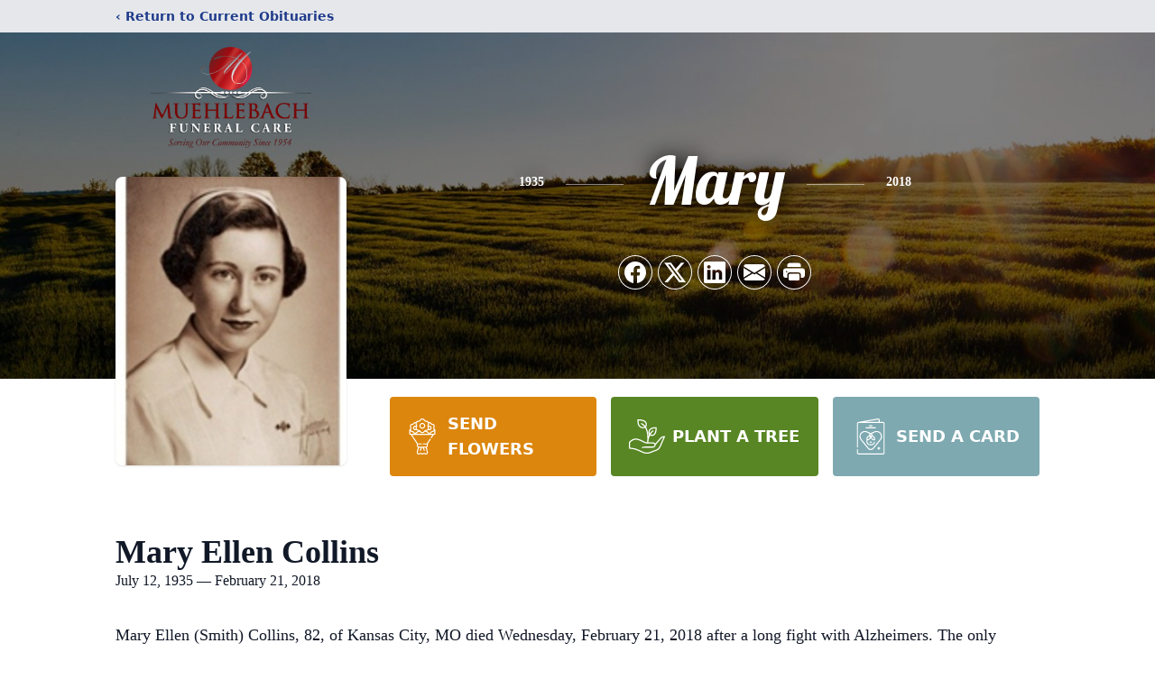

--- FILE ---
content_type: text/html; charset=utf-8
request_url: https://www.google.com/recaptcha/enterprise/anchor?ar=1&k=6Ldn1vUlAAAAAIjDgLWQBYh7q5YGKDkEulLvGu-c&co=aHR0cHM6Ly93d3cubXVlaGxlYmFjaGNoYXBlbC5jb206NDQz&hl=en&type=image&v=7gg7H51Q-naNfhmCP3_R47ho&theme=light&size=invisible&badge=bottomright&anchor-ms=20000&execute-ms=30000&cb=f4tt8gwbcqgu
body_size: 48169
content:
<!DOCTYPE HTML><html dir="ltr" lang="en"><head><meta http-equiv="Content-Type" content="text/html; charset=UTF-8">
<meta http-equiv="X-UA-Compatible" content="IE=edge">
<title>reCAPTCHA</title>
<style type="text/css">
/* cyrillic-ext */
@font-face {
  font-family: 'Roboto';
  font-style: normal;
  font-weight: 400;
  font-stretch: 100%;
  src: url(//fonts.gstatic.com/s/roboto/v48/KFO7CnqEu92Fr1ME7kSn66aGLdTylUAMa3GUBHMdazTgWw.woff2) format('woff2');
  unicode-range: U+0460-052F, U+1C80-1C8A, U+20B4, U+2DE0-2DFF, U+A640-A69F, U+FE2E-FE2F;
}
/* cyrillic */
@font-face {
  font-family: 'Roboto';
  font-style: normal;
  font-weight: 400;
  font-stretch: 100%;
  src: url(//fonts.gstatic.com/s/roboto/v48/KFO7CnqEu92Fr1ME7kSn66aGLdTylUAMa3iUBHMdazTgWw.woff2) format('woff2');
  unicode-range: U+0301, U+0400-045F, U+0490-0491, U+04B0-04B1, U+2116;
}
/* greek-ext */
@font-face {
  font-family: 'Roboto';
  font-style: normal;
  font-weight: 400;
  font-stretch: 100%;
  src: url(//fonts.gstatic.com/s/roboto/v48/KFO7CnqEu92Fr1ME7kSn66aGLdTylUAMa3CUBHMdazTgWw.woff2) format('woff2');
  unicode-range: U+1F00-1FFF;
}
/* greek */
@font-face {
  font-family: 'Roboto';
  font-style: normal;
  font-weight: 400;
  font-stretch: 100%;
  src: url(//fonts.gstatic.com/s/roboto/v48/KFO7CnqEu92Fr1ME7kSn66aGLdTylUAMa3-UBHMdazTgWw.woff2) format('woff2');
  unicode-range: U+0370-0377, U+037A-037F, U+0384-038A, U+038C, U+038E-03A1, U+03A3-03FF;
}
/* math */
@font-face {
  font-family: 'Roboto';
  font-style: normal;
  font-weight: 400;
  font-stretch: 100%;
  src: url(//fonts.gstatic.com/s/roboto/v48/KFO7CnqEu92Fr1ME7kSn66aGLdTylUAMawCUBHMdazTgWw.woff2) format('woff2');
  unicode-range: U+0302-0303, U+0305, U+0307-0308, U+0310, U+0312, U+0315, U+031A, U+0326-0327, U+032C, U+032F-0330, U+0332-0333, U+0338, U+033A, U+0346, U+034D, U+0391-03A1, U+03A3-03A9, U+03B1-03C9, U+03D1, U+03D5-03D6, U+03F0-03F1, U+03F4-03F5, U+2016-2017, U+2034-2038, U+203C, U+2040, U+2043, U+2047, U+2050, U+2057, U+205F, U+2070-2071, U+2074-208E, U+2090-209C, U+20D0-20DC, U+20E1, U+20E5-20EF, U+2100-2112, U+2114-2115, U+2117-2121, U+2123-214F, U+2190, U+2192, U+2194-21AE, U+21B0-21E5, U+21F1-21F2, U+21F4-2211, U+2213-2214, U+2216-22FF, U+2308-230B, U+2310, U+2319, U+231C-2321, U+2336-237A, U+237C, U+2395, U+239B-23B7, U+23D0, U+23DC-23E1, U+2474-2475, U+25AF, U+25B3, U+25B7, U+25BD, U+25C1, U+25CA, U+25CC, U+25FB, U+266D-266F, U+27C0-27FF, U+2900-2AFF, U+2B0E-2B11, U+2B30-2B4C, U+2BFE, U+3030, U+FF5B, U+FF5D, U+1D400-1D7FF, U+1EE00-1EEFF;
}
/* symbols */
@font-face {
  font-family: 'Roboto';
  font-style: normal;
  font-weight: 400;
  font-stretch: 100%;
  src: url(//fonts.gstatic.com/s/roboto/v48/KFO7CnqEu92Fr1ME7kSn66aGLdTylUAMaxKUBHMdazTgWw.woff2) format('woff2');
  unicode-range: U+0001-000C, U+000E-001F, U+007F-009F, U+20DD-20E0, U+20E2-20E4, U+2150-218F, U+2190, U+2192, U+2194-2199, U+21AF, U+21E6-21F0, U+21F3, U+2218-2219, U+2299, U+22C4-22C6, U+2300-243F, U+2440-244A, U+2460-24FF, U+25A0-27BF, U+2800-28FF, U+2921-2922, U+2981, U+29BF, U+29EB, U+2B00-2BFF, U+4DC0-4DFF, U+FFF9-FFFB, U+10140-1018E, U+10190-1019C, U+101A0, U+101D0-101FD, U+102E0-102FB, U+10E60-10E7E, U+1D2C0-1D2D3, U+1D2E0-1D37F, U+1F000-1F0FF, U+1F100-1F1AD, U+1F1E6-1F1FF, U+1F30D-1F30F, U+1F315, U+1F31C, U+1F31E, U+1F320-1F32C, U+1F336, U+1F378, U+1F37D, U+1F382, U+1F393-1F39F, U+1F3A7-1F3A8, U+1F3AC-1F3AF, U+1F3C2, U+1F3C4-1F3C6, U+1F3CA-1F3CE, U+1F3D4-1F3E0, U+1F3ED, U+1F3F1-1F3F3, U+1F3F5-1F3F7, U+1F408, U+1F415, U+1F41F, U+1F426, U+1F43F, U+1F441-1F442, U+1F444, U+1F446-1F449, U+1F44C-1F44E, U+1F453, U+1F46A, U+1F47D, U+1F4A3, U+1F4B0, U+1F4B3, U+1F4B9, U+1F4BB, U+1F4BF, U+1F4C8-1F4CB, U+1F4D6, U+1F4DA, U+1F4DF, U+1F4E3-1F4E6, U+1F4EA-1F4ED, U+1F4F7, U+1F4F9-1F4FB, U+1F4FD-1F4FE, U+1F503, U+1F507-1F50B, U+1F50D, U+1F512-1F513, U+1F53E-1F54A, U+1F54F-1F5FA, U+1F610, U+1F650-1F67F, U+1F687, U+1F68D, U+1F691, U+1F694, U+1F698, U+1F6AD, U+1F6B2, U+1F6B9-1F6BA, U+1F6BC, U+1F6C6-1F6CF, U+1F6D3-1F6D7, U+1F6E0-1F6EA, U+1F6F0-1F6F3, U+1F6F7-1F6FC, U+1F700-1F7FF, U+1F800-1F80B, U+1F810-1F847, U+1F850-1F859, U+1F860-1F887, U+1F890-1F8AD, U+1F8B0-1F8BB, U+1F8C0-1F8C1, U+1F900-1F90B, U+1F93B, U+1F946, U+1F984, U+1F996, U+1F9E9, U+1FA00-1FA6F, U+1FA70-1FA7C, U+1FA80-1FA89, U+1FA8F-1FAC6, U+1FACE-1FADC, U+1FADF-1FAE9, U+1FAF0-1FAF8, U+1FB00-1FBFF;
}
/* vietnamese */
@font-face {
  font-family: 'Roboto';
  font-style: normal;
  font-weight: 400;
  font-stretch: 100%;
  src: url(//fonts.gstatic.com/s/roboto/v48/KFO7CnqEu92Fr1ME7kSn66aGLdTylUAMa3OUBHMdazTgWw.woff2) format('woff2');
  unicode-range: U+0102-0103, U+0110-0111, U+0128-0129, U+0168-0169, U+01A0-01A1, U+01AF-01B0, U+0300-0301, U+0303-0304, U+0308-0309, U+0323, U+0329, U+1EA0-1EF9, U+20AB;
}
/* latin-ext */
@font-face {
  font-family: 'Roboto';
  font-style: normal;
  font-weight: 400;
  font-stretch: 100%;
  src: url(//fonts.gstatic.com/s/roboto/v48/KFO7CnqEu92Fr1ME7kSn66aGLdTylUAMa3KUBHMdazTgWw.woff2) format('woff2');
  unicode-range: U+0100-02BA, U+02BD-02C5, U+02C7-02CC, U+02CE-02D7, U+02DD-02FF, U+0304, U+0308, U+0329, U+1D00-1DBF, U+1E00-1E9F, U+1EF2-1EFF, U+2020, U+20A0-20AB, U+20AD-20C0, U+2113, U+2C60-2C7F, U+A720-A7FF;
}
/* latin */
@font-face {
  font-family: 'Roboto';
  font-style: normal;
  font-weight: 400;
  font-stretch: 100%;
  src: url(//fonts.gstatic.com/s/roboto/v48/KFO7CnqEu92Fr1ME7kSn66aGLdTylUAMa3yUBHMdazQ.woff2) format('woff2');
  unicode-range: U+0000-00FF, U+0131, U+0152-0153, U+02BB-02BC, U+02C6, U+02DA, U+02DC, U+0304, U+0308, U+0329, U+2000-206F, U+20AC, U+2122, U+2191, U+2193, U+2212, U+2215, U+FEFF, U+FFFD;
}
/* cyrillic-ext */
@font-face {
  font-family: 'Roboto';
  font-style: normal;
  font-weight: 500;
  font-stretch: 100%;
  src: url(//fonts.gstatic.com/s/roboto/v48/KFO7CnqEu92Fr1ME7kSn66aGLdTylUAMa3GUBHMdazTgWw.woff2) format('woff2');
  unicode-range: U+0460-052F, U+1C80-1C8A, U+20B4, U+2DE0-2DFF, U+A640-A69F, U+FE2E-FE2F;
}
/* cyrillic */
@font-face {
  font-family: 'Roboto';
  font-style: normal;
  font-weight: 500;
  font-stretch: 100%;
  src: url(//fonts.gstatic.com/s/roboto/v48/KFO7CnqEu92Fr1ME7kSn66aGLdTylUAMa3iUBHMdazTgWw.woff2) format('woff2');
  unicode-range: U+0301, U+0400-045F, U+0490-0491, U+04B0-04B1, U+2116;
}
/* greek-ext */
@font-face {
  font-family: 'Roboto';
  font-style: normal;
  font-weight: 500;
  font-stretch: 100%;
  src: url(//fonts.gstatic.com/s/roboto/v48/KFO7CnqEu92Fr1ME7kSn66aGLdTylUAMa3CUBHMdazTgWw.woff2) format('woff2');
  unicode-range: U+1F00-1FFF;
}
/* greek */
@font-face {
  font-family: 'Roboto';
  font-style: normal;
  font-weight: 500;
  font-stretch: 100%;
  src: url(//fonts.gstatic.com/s/roboto/v48/KFO7CnqEu92Fr1ME7kSn66aGLdTylUAMa3-UBHMdazTgWw.woff2) format('woff2');
  unicode-range: U+0370-0377, U+037A-037F, U+0384-038A, U+038C, U+038E-03A1, U+03A3-03FF;
}
/* math */
@font-face {
  font-family: 'Roboto';
  font-style: normal;
  font-weight: 500;
  font-stretch: 100%;
  src: url(//fonts.gstatic.com/s/roboto/v48/KFO7CnqEu92Fr1ME7kSn66aGLdTylUAMawCUBHMdazTgWw.woff2) format('woff2');
  unicode-range: U+0302-0303, U+0305, U+0307-0308, U+0310, U+0312, U+0315, U+031A, U+0326-0327, U+032C, U+032F-0330, U+0332-0333, U+0338, U+033A, U+0346, U+034D, U+0391-03A1, U+03A3-03A9, U+03B1-03C9, U+03D1, U+03D5-03D6, U+03F0-03F1, U+03F4-03F5, U+2016-2017, U+2034-2038, U+203C, U+2040, U+2043, U+2047, U+2050, U+2057, U+205F, U+2070-2071, U+2074-208E, U+2090-209C, U+20D0-20DC, U+20E1, U+20E5-20EF, U+2100-2112, U+2114-2115, U+2117-2121, U+2123-214F, U+2190, U+2192, U+2194-21AE, U+21B0-21E5, U+21F1-21F2, U+21F4-2211, U+2213-2214, U+2216-22FF, U+2308-230B, U+2310, U+2319, U+231C-2321, U+2336-237A, U+237C, U+2395, U+239B-23B7, U+23D0, U+23DC-23E1, U+2474-2475, U+25AF, U+25B3, U+25B7, U+25BD, U+25C1, U+25CA, U+25CC, U+25FB, U+266D-266F, U+27C0-27FF, U+2900-2AFF, U+2B0E-2B11, U+2B30-2B4C, U+2BFE, U+3030, U+FF5B, U+FF5D, U+1D400-1D7FF, U+1EE00-1EEFF;
}
/* symbols */
@font-face {
  font-family: 'Roboto';
  font-style: normal;
  font-weight: 500;
  font-stretch: 100%;
  src: url(//fonts.gstatic.com/s/roboto/v48/KFO7CnqEu92Fr1ME7kSn66aGLdTylUAMaxKUBHMdazTgWw.woff2) format('woff2');
  unicode-range: U+0001-000C, U+000E-001F, U+007F-009F, U+20DD-20E0, U+20E2-20E4, U+2150-218F, U+2190, U+2192, U+2194-2199, U+21AF, U+21E6-21F0, U+21F3, U+2218-2219, U+2299, U+22C4-22C6, U+2300-243F, U+2440-244A, U+2460-24FF, U+25A0-27BF, U+2800-28FF, U+2921-2922, U+2981, U+29BF, U+29EB, U+2B00-2BFF, U+4DC0-4DFF, U+FFF9-FFFB, U+10140-1018E, U+10190-1019C, U+101A0, U+101D0-101FD, U+102E0-102FB, U+10E60-10E7E, U+1D2C0-1D2D3, U+1D2E0-1D37F, U+1F000-1F0FF, U+1F100-1F1AD, U+1F1E6-1F1FF, U+1F30D-1F30F, U+1F315, U+1F31C, U+1F31E, U+1F320-1F32C, U+1F336, U+1F378, U+1F37D, U+1F382, U+1F393-1F39F, U+1F3A7-1F3A8, U+1F3AC-1F3AF, U+1F3C2, U+1F3C4-1F3C6, U+1F3CA-1F3CE, U+1F3D4-1F3E0, U+1F3ED, U+1F3F1-1F3F3, U+1F3F5-1F3F7, U+1F408, U+1F415, U+1F41F, U+1F426, U+1F43F, U+1F441-1F442, U+1F444, U+1F446-1F449, U+1F44C-1F44E, U+1F453, U+1F46A, U+1F47D, U+1F4A3, U+1F4B0, U+1F4B3, U+1F4B9, U+1F4BB, U+1F4BF, U+1F4C8-1F4CB, U+1F4D6, U+1F4DA, U+1F4DF, U+1F4E3-1F4E6, U+1F4EA-1F4ED, U+1F4F7, U+1F4F9-1F4FB, U+1F4FD-1F4FE, U+1F503, U+1F507-1F50B, U+1F50D, U+1F512-1F513, U+1F53E-1F54A, U+1F54F-1F5FA, U+1F610, U+1F650-1F67F, U+1F687, U+1F68D, U+1F691, U+1F694, U+1F698, U+1F6AD, U+1F6B2, U+1F6B9-1F6BA, U+1F6BC, U+1F6C6-1F6CF, U+1F6D3-1F6D7, U+1F6E0-1F6EA, U+1F6F0-1F6F3, U+1F6F7-1F6FC, U+1F700-1F7FF, U+1F800-1F80B, U+1F810-1F847, U+1F850-1F859, U+1F860-1F887, U+1F890-1F8AD, U+1F8B0-1F8BB, U+1F8C0-1F8C1, U+1F900-1F90B, U+1F93B, U+1F946, U+1F984, U+1F996, U+1F9E9, U+1FA00-1FA6F, U+1FA70-1FA7C, U+1FA80-1FA89, U+1FA8F-1FAC6, U+1FACE-1FADC, U+1FADF-1FAE9, U+1FAF0-1FAF8, U+1FB00-1FBFF;
}
/* vietnamese */
@font-face {
  font-family: 'Roboto';
  font-style: normal;
  font-weight: 500;
  font-stretch: 100%;
  src: url(//fonts.gstatic.com/s/roboto/v48/KFO7CnqEu92Fr1ME7kSn66aGLdTylUAMa3OUBHMdazTgWw.woff2) format('woff2');
  unicode-range: U+0102-0103, U+0110-0111, U+0128-0129, U+0168-0169, U+01A0-01A1, U+01AF-01B0, U+0300-0301, U+0303-0304, U+0308-0309, U+0323, U+0329, U+1EA0-1EF9, U+20AB;
}
/* latin-ext */
@font-face {
  font-family: 'Roboto';
  font-style: normal;
  font-weight: 500;
  font-stretch: 100%;
  src: url(//fonts.gstatic.com/s/roboto/v48/KFO7CnqEu92Fr1ME7kSn66aGLdTylUAMa3KUBHMdazTgWw.woff2) format('woff2');
  unicode-range: U+0100-02BA, U+02BD-02C5, U+02C7-02CC, U+02CE-02D7, U+02DD-02FF, U+0304, U+0308, U+0329, U+1D00-1DBF, U+1E00-1E9F, U+1EF2-1EFF, U+2020, U+20A0-20AB, U+20AD-20C0, U+2113, U+2C60-2C7F, U+A720-A7FF;
}
/* latin */
@font-face {
  font-family: 'Roboto';
  font-style: normal;
  font-weight: 500;
  font-stretch: 100%;
  src: url(//fonts.gstatic.com/s/roboto/v48/KFO7CnqEu92Fr1ME7kSn66aGLdTylUAMa3yUBHMdazQ.woff2) format('woff2');
  unicode-range: U+0000-00FF, U+0131, U+0152-0153, U+02BB-02BC, U+02C6, U+02DA, U+02DC, U+0304, U+0308, U+0329, U+2000-206F, U+20AC, U+2122, U+2191, U+2193, U+2212, U+2215, U+FEFF, U+FFFD;
}
/* cyrillic-ext */
@font-face {
  font-family: 'Roboto';
  font-style: normal;
  font-weight: 900;
  font-stretch: 100%;
  src: url(//fonts.gstatic.com/s/roboto/v48/KFO7CnqEu92Fr1ME7kSn66aGLdTylUAMa3GUBHMdazTgWw.woff2) format('woff2');
  unicode-range: U+0460-052F, U+1C80-1C8A, U+20B4, U+2DE0-2DFF, U+A640-A69F, U+FE2E-FE2F;
}
/* cyrillic */
@font-face {
  font-family: 'Roboto';
  font-style: normal;
  font-weight: 900;
  font-stretch: 100%;
  src: url(//fonts.gstatic.com/s/roboto/v48/KFO7CnqEu92Fr1ME7kSn66aGLdTylUAMa3iUBHMdazTgWw.woff2) format('woff2');
  unicode-range: U+0301, U+0400-045F, U+0490-0491, U+04B0-04B1, U+2116;
}
/* greek-ext */
@font-face {
  font-family: 'Roboto';
  font-style: normal;
  font-weight: 900;
  font-stretch: 100%;
  src: url(//fonts.gstatic.com/s/roboto/v48/KFO7CnqEu92Fr1ME7kSn66aGLdTylUAMa3CUBHMdazTgWw.woff2) format('woff2');
  unicode-range: U+1F00-1FFF;
}
/* greek */
@font-face {
  font-family: 'Roboto';
  font-style: normal;
  font-weight: 900;
  font-stretch: 100%;
  src: url(//fonts.gstatic.com/s/roboto/v48/KFO7CnqEu92Fr1ME7kSn66aGLdTylUAMa3-UBHMdazTgWw.woff2) format('woff2');
  unicode-range: U+0370-0377, U+037A-037F, U+0384-038A, U+038C, U+038E-03A1, U+03A3-03FF;
}
/* math */
@font-face {
  font-family: 'Roboto';
  font-style: normal;
  font-weight: 900;
  font-stretch: 100%;
  src: url(//fonts.gstatic.com/s/roboto/v48/KFO7CnqEu92Fr1ME7kSn66aGLdTylUAMawCUBHMdazTgWw.woff2) format('woff2');
  unicode-range: U+0302-0303, U+0305, U+0307-0308, U+0310, U+0312, U+0315, U+031A, U+0326-0327, U+032C, U+032F-0330, U+0332-0333, U+0338, U+033A, U+0346, U+034D, U+0391-03A1, U+03A3-03A9, U+03B1-03C9, U+03D1, U+03D5-03D6, U+03F0-03F1, U+03F4-03F5, U+2016-2017, U+2034-2038, U+203C, U+2040, U+2043, U+2047, U+2050, U+2057, U+205F, U+2070-2071, U+2074-208E, U+2090-209C, U+20D0-20DC, U+20E1, U+20E5-20EF, U+2100-2112, U+2114-2115, U+2117-2121, U+2123-214F, U+2190, U+2192, U+2194-21AE, U+21B0-21E5, U+21F1-21F2, U+21F4-2211, U+2213-2214, U+2216-22FF, U+2308-230B, U+2310, U+2319, U+231C-2321, U+2336-237A, U+237C, U+2395, U+239B-23B7, U+23D0, U+23DC-23E1, U+2474-2475, U+25AF, U+25B3, U+25B7, U+25BD, U+25C1, U+25CA, U+25CC, U+25FB, U+266D-266F, U+27C0-27FF, U+2900-2AFF, U+2B0E-2B11, U+2B30-2B4C, U+2BFE, U+3030, U+FF5B, U+FF5D, U+1D400-1D7FF, U+1EE00-1EEFF;
}
/* symbols */
@font-face {
  font-family: 'Roboto';
  font-style: normal;
  font-weight: 900;
  font-stretch: 100%;
  src: url(//fonts.gstatic.com/s/roboto/v48/KFO7CnqEu92Fr1ME7kSn66aGLdTylUAMaxKUBHMdazTgWw.woff2) format('woff2');
  unicode-range: U+0001-000C, U+000E-001F, U+007F-009F, U+20DD-20E0, U+20E2-20E4, U+2150-218F, U+2190, U+2192, U+2194-2199, U+21AF, U+21E6-21F0, U+21F3, U+2218-2219, U+2299, U+22C4-22C6, U+2300-243F, U+2440-244A, U+2460-24FF, U+25A0-27BF, U+2800-28FF, U+2921-2922, U+2981, U+29BF, U+29EB, U+2B00-2BFF, U+4DC0-4DFF, U+FFF9-FFFB, U+10140-1018E, U+10190-1019C, U+101A0, U+101D0-101FD, U+102E0-102FB, U+10E60-10E7E, U+1D2C0-1D2D3, U+1D2E0-1D37F, U+1F000-1F0FF, U+1F100-1F1AD, U+1F1E6-1F1FF, U+1F30D-1F30F, U+1F315, U+1F31C, U+1F31E, U+1F320-1F32C, U+1F336, U+1F378, U+1F37D, U+1F382, U+1F393-1F39F, U+1F3A7-1F3A8, U+1F3AC-1F3AF, U+1F3C2, U+1F3C4-1F3C6, U+1F3CA-1F3CE, U+1F3D4-1F3E0, U+1F3ED, U+1F3F1-1F3F3, U+1F3F5-1F3F7, U+1F408, U+1F415, U+1F41F, U+1F426, U+1F43F, U+1F441-1F442, U+1F444, U+1F446-1F449, U+1F44C-1F44E, U+1F453, U+1F46A, U+1F47D, U+1F4A3, U+1F4B0, U+1F4B3, U+1F4B9, U+1F4BB, U+1F4BF, U+1F4C8-1F4CB, U+1F4D6, U+1F4DA, U+1F4DF, U+1F4E3-1F4E6, U+1F4EA-1F4ED, U+1F4F7, U+1F4F9-1F4FB, U+1F4FD-1F4FE, U+1F503, U+1F507-1F50B, U+1F50D, U+1F512-1F513, U+1F53E-1F54A, U+1F54F-1F5FA, U+1F610, U+1F650-1F67F, U+1F687, U+1F68D, U+1F691, U+1F694, U+1F698, U+1F6AD, U+1F6B2, U+1F6B9-1F6BA, U+1F6BC, U+1F6C6-1F6CF, U+1F6D3-1F6D7, U+1F6E0-1F6EA, U+1F6F0-1F6F3, U+1F6F7-1F6FC, U+1F700-1F7FF, U+1F800-1F80B, U+1F810-1F847, U+1F850-1F859, U+1F860-1F887, U+1F890-1F8AD, U+1F8B0-1F8BB, U+1F8C0-1F8C1, U+1F900-1F90B, U+1F93B, U+1F946, U+1F984, U+1F996, U+1F9E9, U+1FA00-1FA6F, U+1FA70-1FA7C, U+1FA80-1FA89, U+1FA8F-1FAC6, U+1FACE-1FADC, U+1FADF-1FAE9, U+1FAF0-1FAF8, U+1FB00-1FBFF;
}
/* vietnamese */
@font-face {
  font-family: 'Roboto';
  font-style: normal;
  font-weight: 900;
  font-stretch: 100%;
  src: url(//fonts.gstatic.com/s/roboto/v48/KFO7CnqEu92Fr1ME7kSn66aGLdTylUAMa3OUBHMdazTgWw.woff2) format('woff2');
  unicode-range: U+0102-0103, U+0110-0111, U+0128-0129, U+0168-0169, U+01A0-01A1, U+01AF-01B0, U+0300-0301, U+0303-0304, U+0308-0309, U+0323, U+0329, U+1EA0-1EF9, U+20AB;
}
/* latin-ext */
@font-face {
  font-family: 'Roboto';
  font-style: normal;
  font-weight: 900;
  font-stretch: 100%;
  src: url(//fonts.gstatic.com/s/roboto/v48/KFO7CnqEu92Fr1ME7kSn66aGLdTylUAMa3KUBHMdazTgWw.woff2) format('woff2');
  unicode-range: U+0100-02BA, U+02BD-02C5, U+02C7-02CC, U+02CE-02D7, U+02DD-02FF, U+0304, U+0308, U+0329, U+1D00-1DBF, U+1E00-1E9F, U+1EF2-1EFF, U+2020, U+20A0-20AB, U+20AD-20C0, U+2113, U+2C60-2C7F, U+A720-A7FF;
}
/* latin */
@font-face {
  font-family: 'Roboto';
  font-style: normal;
  font-weight: 900;
  font-stretch: 100%;
  src: url(//fonts.gstatic.com/s/roboto/v48/KFO7CnqEu92Fr1ME7kSn66aGLdTylUAMa3yUBHMdazQ.woff2) format('woff2');
  unicode-range: U+0000-00FF, U+0131, U+0152-0153, U+02BB-02BC, U+02C6, U+02DA, U+02DC, U+0304, U+0308, U+0329, U+2000-206F, U+20AC, U+2122, U+2191, U+2193, U+2212, U+2215, U+FEFF, U+FFFD;
}

</style>
<link rel="stylesheet" type="text/css" href="https://www.gstatic.com/recaptcha/releases/7gg7H51Q-naNfhmCP3_R47ho/styles__ltr.css">
<script nonce="gButdr8_KUhUYlQZ4D3IIg" type="text/javascript">window['__recaptcha_api'] = 'https://www.google.com/recaptcha/enterprise/';</script>
<script type="text/javascript" src="https://www.gstatic.com/recaptcha/releases/7gg7H51Q-naNfhmCP3_R47ho/recaptcha__en.js" nonce="gButdr8_KUhUYlQZ4D3IIg">
      
    </script></head>
<body><div id="rc-anchor-alert" class="rc-anchor-alert"></div>
<input type="hidden" id="recaptcha-token" value="[base64]">
<script type="text/javascript" nonce="gButdr8_KUhUYlQZ4D3IIg">
      recaptcha.anchor.Main.init("[\x22ainput\x22,[\x22bgdata\x22,\x22\x22,\[base64]/[base64]/[base64]/KE4oMTI0LHYsdi5HKSxMWihsLHYpKTpOKDEyNCx2LGwpLFYpLHYpLFQpKSxGKDE3MSx2KX0scjc9ZnVuY3Rpb24obCl7cmV0dXJuIGx9LEM9ZnVuY3Rpb24obCxWLHYpe04odixsLFYpLFZbYWtdPTI3OTZ9LG49ZnVuY3Rpb24obCxWKXtWLlg9KChWLlg/[base64]/[base64]/[base64]/[base64]/[base64]/[base64]/[base64]/[base64]/[base64]/[base64]/[base64]\\u003d\x22,\[base64]\x22,\x22wrrDvMOZbylBwrw/woVwSMKSX8OPZsOieUR1XsKQGSvDm8Obd8K0fBR1wo/DjMOPw6/[base64]/DpsOJw4J7wrjDuWbChRBxRBgzC3ciScOVeHfCtz7DpsOrwrbDn8Ojw50Xw7DCvgRQwr5SwrXDuMKAZC4TBMKtQ8OOXMOdwobDvcOew6vCmEfDlgNwIMOsAMKAVcKAHcO6w4HDhX02wrbCk25WwqUow6Mjw4/DgcKywo/Du0/Com/DssObOQDDsD/CkMOuLWB2w5dew4HDs8Ogw4RGEjXCucOYFnZ5DU82FcOvwrtbwqR8IA1aw7dSwozCrsOVw5XDrsOmwq9oT8K/w5RRw43DtsOAw65YV8OrSA7DvMOWwod5KsKBw6TCu8OgbcKXw51cw6hdw71FwoTDj8Kmw546w4TCsFXDjkgbw67Duk3CigZ/[base64]/wqsqXcKGwpTDtXR2wq4HEj8aGsOuXzrCmEMEP8ODXMOow6XDozfCkkrDv3kQw7rCjnk8wqvCsD56AQnDpMOew4E0w5NlAxPCkWJ/wr/CrnYAFnzDl8Omw6zDhj9vTcKaw5Umw5/ChcKVwrXDqsOMMcKLwpIGKsOWecKYYMOyPWomwpbCm8K5PsKZUwdPKcOKBDnDrMOhw40vYTnDk1nCqSbCpsOvw5rDpxnCsgzCl8OWwqsAw5hBwrUPwrLCpMKtwqHCkSJVw7tdfn3DvcKRwp5lVEQZdFZdVG/DgMKKTSATLxpAX8O1LsOcLsK1aR/[base64]/CjnrCi8OjwppbN1kywpomZ3nCjinCnMObTitDwoLDiy0jUkEdbWwUfT7DkyBbw505w5xSLMKFw6VOXsOucMKAwrJCw74nQTtlw6TDjW5bw5VbKMOvw74UwqbDs17CpwMZKcOow7NWwoVIaMKPwpfDox7DpTLDocKjw43DlVxrbThYwpnCuAVxw5/[base64]/CgXoMWMOffcKbNjXCrnklFMOmcTbCmRjCpFkbwqQ5WwnDmXBWw5Q6GSzDiDPCtsKbTDbCo1nCo0DCmsOLFUhTGEgew7AWwrc0wq5lVg1dw6/[base64]/TcOpaHXCg8OoGHLCsTjCvWZbw6zCgUUFbMK6wovCuEhaMzQzw7fCsMOZZA8qHsOUEsKIw5vCr27DtcOmNcOOw5B8w4fCssOAw6jDv17Dog/DlsOqw7/CjkbCk2vCrsKHw6Iww4p2woV0eSsvw5/Du8K/w7gkwpDDvMKoZMOHwrxgIsO2w5YnMVrCu1VBw5tvw7kYw7kUwr/Cj8OxDWPCpUvDtzvCkxHDvcKcwrTCrcOabMOGW8OrQmhPw61Aw7LCi2vDtMOXKsORw4Now6HDrS5LMQPDpDvCliVEwpPDrR4SOh7DnsK1URRmw6JZZcKWMk3CnAJWOMOHw7xxw4bDl8KMQCnDu8KTwpF5FsOLekDDnzc4wqZ3w7FzMkc/wprDkMOZw5IWP0lKOATCo8KHAMKORMOQw4hlGTYpwrQzw47DiFsQw6LDhcKoCsO9K8KwHMKsbmfCgUtCU1bDosKCwo5GN8OJw5XDgsKzRHLCkQvDqcOKI8KywqYzwrPClMOCwp/DlMKZU8OPw4nClEshfMO6wq3CpMKHHH/DnG0nNcO5C0dCw7XDpsOldnfDon4HUMOiwqJueSRtZyPCjcK0w7JDfcOiK3bCiiHDocKLwplDwoILwpHDj1DDjWA/wqXCuMKRwqBLNMKgeMOHPxTChMK1PmwXwplUDGckamTDnsK6wrcFO09GM8KGwq7Din3DtsKfwqddw6tAwqbDqMOVGgMbXMOpADrCoCvDlsOAw5kFMmPCq8OFUUPDjcKHw5s7w4xYwq5cK1PDvsO0NcKUacOhVFhiwp7DiHtSKRXCv1JNDsKmSTpHwpXDqMKTQm/[base64]/DnMODbRBQwr9pNcOPWmh/wqk2w6HDomQCL07CrzDDmcKIw4ZRbsOCwo83w7giw7/DmsKEJEhnwq3CqEIQfcK2G8O7N8O/[base64]/CsFQaLcOmwqfClgPDtMK8wq00ARHCiV1oE0jCsVwnw4/[base64]/BMKSAsKSBR/CicOVw5/DlsO/[base64]/DhhXCqcOtw7TDv8K9w7zCvsK5Mn3DpMK/wrPCsF/Ck8OeIFzDoMOgwozDhkrCvSgjwq8Fw4bDscOAbFBjCCTCmMOmwrTDhMOvV8O1RsOcKcK3YsOaEcOASg3CsiZwBMKBwp3DqcKhwrnCnEIbAsKdwoLDmcOeR0wBwrXDg8K/Jl3Cs2taZC/CjhQ5aMOYdgLDuhVxDFDCh8KBRijDq04Dw6xbXsOFX8KHw4/DncOewplvwqPCr2PCpMO5wqnDqn4Jwq/Do8Kfwq0aw619O8OXwpUJHcOSWFIqwo7Cl8OHw5lJwpNywp/[base64]/[base64]/O8KfMArCvcKjw7k/VDPCmXXChXbCvBLCrjMuw7BVw4rCtCXDvQxHNMOvfCAlw6DCpMKvOGPCmDbCusORw74bw7oKw7QZRFHCsRLCtcKuw4ZVwrIiTFUow5EiJ8KlZ8O3eMO0woxFw5rDjw0Yw4nDqcKDbTLCkcKiw5ZGwq7CisK7IcOGcFTCoCvDtjjCvGnClR/DsUhkwp9kwq/[base64]/CqMKyXMO4wrDDgSzDtTPCpSfCoAFrVMKsw5MVwqsRw7Ymw7BEwqvCn37Dl0BbbR5TZifDncOra8KRZHvCjcKow7BKAQc7FMOfwrUGKVQdwroyGcKnwps/JibCu3TCv8Klwpl8W8Ofb8OtwrrDssOfw74fB8OcTMOFfMOFw7IWUMKJKwN/S8KtCE7DmMOuw6RcHcOWIybDgMOQwp3DrMKSw6RLfE9bMBgbwprCvn05w6wiZXrDjxzDhcKKAcO/w5TDt1kfY13CoETDilrDp8OoF8Ktw5/DnwHCtjPDkMOTdRoYUMOEAMKbR3w1JTlVw6zCjl9Jw7LCmsKuwqoXw7/Cq8KUwqsEF1VCIsOLw73CszZnFsOMTjM4Aicbw54VfMKMwrTDhDNDPXZyD8OiwpA3wocdwobCgcOTw7kZZ8OacsOHCC7DssOBw7F8e8KdJwdhRsOSKDXDiwk0w6dAF8ONHMOawrJ0anM9RMKaQizDoBt2cyTCklfCmTxvbMO/[base64]/FcOcw6lVwoQXUMO/w7VDTj47G0RiLsKbYRITDUpJwo3DtcO7w5NAw7V4w6gewrhjKidDcj/DqMK4w6w0ZDnCj8O7S8KTwr3DrcOqaMOjH1/CghrDqWEXw7LCkMO7Z3TCksO4WcKNw58vw6DDqH87wrdMdl4Ewr/DlF/CtcOeIcOhw47Dm8OswqTCpAfCmcKjVcOzw6YWwqXDkMORw4XCm8KpMMKTcWd/ZcKqNCTDgkvDvsOhFcOwwrvDmMOIJh45wqvDlMOJwqYiw5rCoj/Dv8Oow4rCocOaw7jDtMOVw4BvRj5hIVzDuSs4wr1wwoNbCHx/PlzDucOYw5HCvF/Cr8O4LFPCgBjCocK4MsKIFT3CgMOGEcKIwp9gKXg5RcOiwoBYw4rDtwtMwqrDs8KmM8ONw7Qjw6k5YsOULznDiMKfIcKyZSZjwpXDssOoE8K6wq8Fw5skLytTw7jCu3UqB8OaBsK3czIYwptDwrnCjMK/eMKqwpxoIMKydMKzTSFywqDCisKFHcK6F8KJCMOWQcONUMKIGmohCsKPwr4zw4rCgsKBw4J/BALCtMO2w6bCshd+DhMvwojCoXQww57DtXXCrcK/wqcZWzPCmMKjASLDrsOaQ2HCiQrCvXNyacKlw6PDk8KHwqxVC8KKWsKHwpMXw67CojpBScOhb8OmRC8Cw7/Dj1Zxwo0TKsODUsOWO23DrWQDOMOmwoDDqzzCisObY8OrOno/CyEtw49KdwzDjm9ow5DDkXjDgGRwSXDDsiTDgMKaw50vw7zDgsKAB8OwdSNCB8ONwq0TNFzCi8KWOMKUwq/Cvw5OKsOVw7wrQ8K6w5sHUg93wrZtw5LDq1IBfMOHw6TDvMOZBMKgw7lGwr5rwq1cw5xkDg0bw5TDt8OLSnTCiDAYC8KuEMO+bcKtw54AUjzDgMOKw5jDrsK+w43CkwPCnzfDrSrDvGLCgBnCmMOTwojDin/[base64]/w75+wpxkw5wEAcOaRMOfw7XCosKJwo3Cr8O6w4xtwqrCiDhjwqDDnQjCv8KxBRvDlGnDt8KXP8OSIyM7w4UXw6x/IW/Cqyo+wpoMw4tcKFsKeMOJE8OoacOAGsOHw4U2w7TCl8OmUGfChSBqwrAjMcO+w7bDolZBb0/Do0TCm0Z0wqnCkDwfMsOMEAvDmE/DtDpUQTDDp8OKw69Wf8KuLMKrwo1/wqcSwoohAGpwwqfDhMKGwqjCjDVGwp7DrFYpNht6OsOUwo/Dt2LCrDc5wp3DqgApe3EMPMOKDFvCpcKYwrnDvcKLdF/DoQ5DGMKLwqQuV23CvsKNwo5LA1EbSsOOw63DgAbDqsOqwrkkZznCvV9Ow4MOwr1mJsOKLAvDvmzCq8OXwrpiwp11BQ7CqsKeTXHCosO+w7LCjcO9bDtpJcK2woLDsG0PcBgfwowLD3TDny/CgyNbQMOqw7szw4DCpXHDoHfCujrDtXzCky3CtsOjWcKUODMew5MnQzh9w68Ww6AOKsK+MRIlN1o1JgMHwrbClUfDkQrDgcOtw746w7oHw5XDm8Khw6FVVcKKwq/DjcORRArCj3PDrcKbw6E3wpYiw7EdKWbCo0lFw4dILB/CqsOwQcO/RGjCp0IxPsOaw4c8amQZDsOdw4zCgD4wwpTDosOYw5vDhMKQDgVEZcKZwqPCu8KDUS/ClsOow4jCmyvCvsKowr7CtsOxw6xLPgPCs8KZQMOhUzzCpMKnwpLCiSkJwrjDh0kTwqjChioLwqjDosKAwodwwqU7wq3DisK7WMOHwr/[base64]/DlMOcQsOpw5HCuMOlwpoYwq3Cm8OjHhbDs1IPwrzDgsOAeHFGYMOGAUXDosKBwr1ew6TDnMOHwrNMwrnDtEFvw651wrEewrQRTgPCtn7CvU7Cl0jClcO6ZVHCkGELesOUbB7DncO/[base64]/JgfDtMOOwoJRLsONw4orwrnDk1QZwqrDgBtrBsOEb8KOTMOWbATCu1XDhXhUwq/Dp0zCiAAOM2DDh8KQNMO6dznDgE1aM8OGwogodVrClgZVwolUw7DCi8Kqwot1UD/CnQ/Cgnssw63Dn24gwpnDv0FhwoDCkkU5w4/CgiNbwo0Iw50dwoIWw5NEw6c+K8KhwprDimPChMOQAcKhWMKewp/CrxZabygLd8Kbw4jCpsO4O8KNwrVMwoYAJyBowoHDmXRCw77CjSppw5nCuH1+w7Eyw5zDoyskw4kJw7DCnsKYfmnCiFhSZsKnRsKUwoHCgcO1aAAbNcO+w6DChgbDpcKVw4vDkMOOecO2Oz4ZWwgHw5nCuFtfw4XDkcKiw5tlw6UxworCsz/Cr8OqVsKNwosybCMoB8Oqw6kjw5bCrMK5wq5bCsOmPcKiGUnDgsKUwq/[base64]/DonHCq8OmND3DpRJGEnZww4TDjX7DhzTDmx4he23Dhh7Cm0hKST4Dwq7DsMKeTh7DhFx1FBNKX8K/wrDDsXptw581w5t/[base64]/Cr1jCt8KMFi96wqF7VGHCp8OgwpXDrlnDngbDjMOiJT0dwqMJw6weQSA+R3Q7azxcCcKPPMOBFcKHwqjCvDPCuMO0w4MDZDdPeFXCh19/w6XCvcO2wqfCnV1ww5PDvnR4w4vCozF1w70lW8KFwrMvG8K0w64tfCcUwpnDoWpuWXIBZcOVw4AETQYOMMKFQxTDmsKxT3/CscKDAMOveVvDicKuw7R8B8K3w5R3wqLDiEpjw4bCkynDhk3Cs8Kbw5/DjgZfD8OQw6IUaQfCp8KNFWYZw4gLI8OjHyUmYsKkwp8vdMO4w4/ChHPCtcKuw4YEwrNnPsKBw65/dFFlACxHw7BhXxHCjiMDw4bDnsOUXVxxMcOvKcK5SSpdwpXDumJdG0p3E8Kpw6rDtBwlw7Fxw6J/MnLDpG7CqMKXDMKowrrDjcO5wpjChsONDA/CpcKuTjTCgsOKwphDwpbDtcKMwp1/VMO2woJOwrwLwoLDlFx9w4lzTcOnwp5WD8Ojw7HDssOow7Iow7vDncOvQsKyw716wpvCoRUvK8O0w7QWw57DtWPCp2jCtjEKwoUMdHrCqinDmw4Rw6bDiMKVaBxnw7t/MFnCtcOEw6jCvDPDiRfDoh/[base64]/Ds8K7RzzDmWEEdMOVwpLChsO1w4DDgMOXw4FtwpPDrcKMwpIIw7PDnsOwwqjCl8OEdDM3w6nCoMO/w7fDhwJVEENxwpXDrcOFAzXDgCLDo8OrD0bDvsObQMK3w7jDm8OJw5rDgcKnwr1QwpA7wrV2wp/[base64]/[base64]/CmjHDucOfw5Qyw4MSwrXDiU4IBMKLwqvDiD18SMOjRcKnehbDvsKhFTrCrcK8wrAXwoMMYBTDm8Oyw7AEUcO5w70SX8KJFsOmNsOAMg1Tw5Ibwq91w5vDln3DvBLCv8KewrTCrMKxBMKWw6zCuifDocOpR8O/dGwyCw4xFsK7w57CqSwGw4/[base64]/DocOgw4DCocOjJsOnPcK2JMOwB8K2w793bcKsw6bDpWM4WsOWHMOYfcO7NsOQMznCj8KQwoQJUzPCtCbDjsOvw43CkjcQw71CwrnDnATCo1NWw77Dg8OIw6/Dgm0gw6kFPsK7P8KJwrZ8VcKeEF0cw4nCq1nDkMKiwqNkNcOiCXg7w4wGwrIUQR7DuyNaw7A1w5FHw7vCil/CgSxtw7nDiSskLTDCqyxWw67CpEnDu3HDjsOvXDglw7XDniXDrhLCvMKaw7/CiMOFw4RPwrcBRnjDkz5Gw6TCnsOwV8KCwpnDg8KswptSXMKbOMO6w7V0w4ETCAIteErDiMO4w4/CoDTCl17DnnLDvFR4QHMSRBHCk8KCNlkIwrvDvcKuwppeeMOxw6hSWArCrUo3w6/CssOkw5LDhHcuTRDCsnNXw7MvPcOFw5vCrxTDlcKWw4E1wrQ2w581wo8GwovDisKgw7PCvMO+PMKmw49kw6HCgw0CWcOGBsOUw5zDqcKewrfDgcKHRMKWw7TCvQNKwrl8w4pIJQrDjUDChwI5WG4qw4l/ZMOKI8KpwqpRDMOebMOdPyFOw6vCkcKZwoTDhVXDg0zDpEoOwrNywrJxw73Ch3FQw4DCkB0tWsKdwqFzw4jCm8K3w4YawrQOG8OyQGbDjEJtH8K9cSQkw5nDvMOqXcOKbFknw6oFfcKoJ8OFw7FrwqPCgMOgfxNPw4EUwq/CjA7CucOKK8OhMQbCsMOzwoQLwrgUw43DjznDhlJEwoUSJD7CjGQeRsKbwr/DhQdCwq7CgMOnaHoAw5PDo8Oww6nDssOmeDxSw4wrwp7Dt2EnESnCgC3DpcOBw7XCtAh1fsKbXMOOw5vDhmXCvgHChcKoIg8nw7hiFk3DoMOPVcOrwq/DrVbCm8Khw6I6SWJqw5jDnsO6wpwVw6DDkj/DrhLDn3IXw6nDnsKBw5DCl8KXw6/CqQw6w6E3bsK5JHfCpjvDpVYdwq0rO0stCsKtw4p5K30lTCDCgzjChMKeGcKSMmPCrjYWw5BCw4nDh05Iw5Q9ZBnCtsKuwo5sw7XCjcOPT2MDwq/DgsKKw65eAsOlw6xbw4/Dv8ORwrc7w791w53ChsOIIirDpCXCmsKwTHxJwr9pKmHDs8KxJcKKw4l4w7VAw6DDk8K+w7hLwq7Ch8Kcw6nCl31FTQnCoMKLwrTDrUJWw5how6XCqlhiwpXDpVfDpMKJw6lzw4/DkcOlwr0JTcOLD8Onw5LDm8KywrE0ZHArw7VXw6vCtAHCgT4NYAwuOn7CkMKrSsKhwrtsUsOBd8KfECoVQcKnDBcqw4E/w5c+S8KPecOGwpDCq0fCtSMUOsKLwp3CjjcCdMKALsO3d18Qw7XDmMOXOl/DucKLw6Q6UBHDp8K9w6dtecK7dS3Dr0F3wrRewrbDoMOhAMOWwoLCpcKdwr/CkG5awpDCl8K6NWvDgcOBw7dKLMKROGUHBMKwesO3w6TDl28pAMOkRcOaw7rDizDCrsOSUMONA0fCu8KXOcK9w6JHQWI2TsKHI8ORw4jDpMKrwqNMLMKLRsOFw6huw53Dh8KfPnHDjw9nwqVhFS0rw6HDi33CqcOkSWdFwr0rL0/DqMOQwqDCpMO0wqvCqsKowq7DqDEvwrLCi3vCncKmwo9FUgHDgcOdwqTClsKkwpprwonDsh4OfHrDoDvCt008Sl/DvzgvwqjCqyokO8O/RVJVdsKnwqXDscOZw4rDrGQyXcKeDMKsecO8w7c1I8KwJMK4wqjDvxvCscOOwqhiwpfCtxUYD2bCp8Otwph0NEwNw7pHw5ELQsOKw5rCskI4w6IBFi7DmcK9w75lwoPDh8KVbcO4WgBoBQleYMO6wq/CiMKCQTFEw48Zw4/DiMOOw5U1w6rDnCQhw4XCqzbDnnvCq8KKw7oBwrfCn8Kcwqhdw5TDucO/w5rDocO1Q8OzIUTDmWonw5zCqMKawr4/wo7Dg8O0wqE/DDbCvMOBw5caw7R2wqjCj1BQw4EFw43DjkBfw4VqKH/[base64]/DnxDCpsObEcOHw7Y/SwxXwooRLRgZw5TDg8K3w5rDlsKkwr/Dg8KYwrh0bsOmw4PCisO4w7NgYgHDsEAaMF4Tw6E6w6FHwo/CuQvDsEM8TT3DhcOZQE7Cgy7DqcKTGxXCisK5w4bCp8KoE0x+O3ooLMKQw6oiWhPCoFIMw47DiGt9w6UPw4vDhMOUIMOJw4/DisKNIHfCmMOrKcKYwrl4worDi8KOCUXDuG1Yw6zDlU0PZcKpTxYyw77CvcOOw77DqsKtHCnCriUND8OnFsKMU8Opw5FuL2jDusO0w5TDvcOowoHCr8OVwrYKOMKmw5DDlMOwXVbCo8KLTsKMw45rwq/[base64]/DsUHCvMOkdAEWU2jCg1rDtcKSwpt3FBB3w6fDiAsac1/DtX/DglFTVDjCjMK3UcOzahdJwo5IIcK1w7lpcXw0XMO2w5fCpsKKDQRWwrrDl8KqPksyVsO5OMOUcSTCl3Yvwp7DnMKCwpsdfzXDosKpAMKgNn/CtQfDhsKnO05hHxTCu8KkwrUMwqA9O8OJdsOLwqTCkMOQW1pVwpBJb8OAKsKZw7fCuk5oKcKpwpFDRw0RJ8KEw4bCvEzCkcODw7/CtMOuw6jCu8K+cMKTAzJcSVfDusO4w5oXLsKcw7LDlD/DhMO0w6/CisOUw7TDrcK8w6fCi8Kcwo8Pw5RAwrvCjcKiRHvDqMKAMAx4wpcqGD4fw5jDpEnCiGzDrcO+w5URRH/CvQJww4zClHrDlsKtZcKte8KqXhDCisObWV3Dhw0FZ8KDDsOgw5sdw5RYMy5lwpliw7I9RcOzEMK7woFjFMO3w7XCl8KtOjoAw6Nlw57Dgy53w5LDjMKpEzrCmsKbw4AeLsO9C8OmwqzDisOIJcODSyd1wqI3P8OtR8K0w4/ChgdgwoVNADlGwr3DtsKZKsOawqoHw5TDjMOswoDChj5DMcKvYMOCIQbDplDCvsOSwoXDqMK7wrHDpsO5Bm1hw653U3dfRcO7JTXCm8OkCcKTTMKew6fCl2zDiVk9wph/[base64]/Dq8KLw5F+w7PCssO2w5h9KR3Cqw7Dvh1Lw7QJYmvCj3TCgMK6w5IhFVgvwpLCtMKnw57CpcKGOw89w64BwqleBwF2ZMK7VgDDqsOaw5zCvcKewr7Dv8OCwqjClQbCisOKMhfCrS41Jk1hwo/Dk8OBCsKqLcKDDDjDhMKiw5MBRsKbOE9yTsKqbcKTQETCpXXDjsKTwqHDgsKoYMOjwojDsMOww5LDnFARw55Yw7scE1QzYCplwrrCj1DChGTDgCbDuirDo0nDmTHDlcO+w7kPCWLChnYnKMO6woU/wqbDqcK2wrARw6sMAcOoPsKCw6pLF8ODwpjCm8OuwrBqw5Mowqokwr5wC8OpwpNLFxbClXIbw7HDgAPCqcOwwo0WNlXCoRVdwoNOwqIIfMOpRcOgwocJw7N8w5Nwwq5icU7DqgPClRzDolwgw5TDt8KqW8O8w7jDtcKqwpbDssK/[base64]/wpjDqcORw6PCqcKqZMOfEsKMeDw1CcOZaMK4HsKUwqYNw6p6XSkof8KAw7Vpc8O1w5DDmsORw7UgZjvCpMKXJsOGworDi03DghwJwpcHwppvwpUxNsOHdcK/w7UfQ2HDryvClFDClcOodzxhRRMaw6nDl29PA8KhwoB4wpYZwqnDkGHDscOUBsKfW8KpKsOawpcNwrYHeEcWKFhdwqYNwq4bw50qSBDDj8K1ecOew5VewrvCtsK6w7fClGVLwqTCm8K6JsKtw5PCpcKaI07Cv0DDnMKhwrnDi8K0bcOjHiTChcKkwo7Dg1/CnMOxNRvDoMKbaRhiw68uw4rDpUXDn1PDusKiw7wfAXrDkl/DoMKteMO9XsOqU8O/Ry/DgCBjwp1ZZ8OIMTRAVhlvwovCmsKpMGrDsMOhw6LDlMONVV8YdjfDoMOPTcOfWTolBFpGworChh9Ww4vDpMOeDTgdw6bCjsKHw7tHw5ABwpnCpkd2w60aSWpGw7HDs8KEwrjCrkPDtRBeNMKVA8OiwpLDhsOgw75pPXxjaCsdTcOlb8KnM8O0JELCkcKuScK/KcK4wrbCgx/ChC5re2UUw47DtMOFN1/CkMK+AELCs8O5YzrDmxTDvVzDrSbClsK/[base64]/EsKxCsK6EsO5EcKLAcO/O8Kzwq3ChEzDhAPDusKcVRnChh3CmMKcR8KJwqXDjsOww59ow57Cs0MzQnbCrMKhwoXDujfDjsOow48+KsOkFcOyRsKZw5h2w4PDl3PDhnHClkjDri/DrRTDvsOcwox9w73Ck8OMwrFGwrRRwr1vwpgRw7HDiMKiWi/DjR3CtiHCh8OKWsOhSMKVDMKbYsObAsKPGQhnRCrCmsK4IcOFwq0UKxsvDcO3woNCPMOzMMOUDcKjw4/DhMOow40xZMOSGS/[base64]/DgnfDtsKYw5PDqhXCpsO9wo/CqQ/Cq8OsQ8KwLF3Ckx7CiATDssOUcQdnwpHDtcKpw6NKTlBzwqvCqSTCg8KfYynCocKJw4XCkMKhwpjCrsKIwrQQwqbCgkXCuSLCpUbDgsKgKxzCksKjAMOQc8OwD3RWw5/CkWDDlQwPwp/CocO5wptZNMKjODdyA8K2w5AJwrnCg8OyOcKIYB8mworDnVjDnXUcKz/Dt8Omwp5mw55RwqjCkXfCqsOhO8ONwrw/a8OSKsKRw5PDm0U8PMOibUPCnQHDsm8JQsOuw67Dl2EiRsKZwqBMd8OTQwrDocKTE8K1Q8OaTA7CmMOVLcOyM10GS2rDvMK2fMKQwrl8UG5Ow5VeBcK3w4PCtsK0GMKdwoBlRWnDvEbCqV1sOMKHEMKJw4PDoyvCtcKCGcOVW2LCn8OSWnMqfGPCnz/CtcKzw6PDgyPCgGByw5JtdwsjDlhNdsKpwpzDlx/[base64]/[base64]/DrEBPGgIzw5DClMO8IcORw5QVd8OoF0JOIVnCisO9OXLCkGQ6VcK4wqTCm8KKDcOdIsKSPl7CscO2wqHChx3DkmA+U8Knwr/Cq8OJw6VGw4Rew7bCgErDpTVwBMO/wrHCk8KGKCVZcMO0w4QKwrXDpnvCoMK/[base64]/CucOTw67DosKVSMKiMmBhJDpvKinDhMOLZk4NDsOmfQXCvcK6w4TDhFJIw6/Ct8O8bD8gwpFDOMOWasOGYhnCocOHwoUZLW/Dv8OlC8Olw40dwpnDoC3CmDzCizBvwqBGwpLDqcOzwo0fcHfDj8KcwrDDuQpQw7fDq8KNIcOYw5nDpBnDl8OpwpbDqcKZwonDjcOSwpvDh1HDjsOfw45qehIXwrnCtcOgwrTDlRcWHy/DoVpMRMO7DMO5w5PCksKDwrZIwqliA8ODUw/CnDnCrnDClsKQIMO4w6I8AMOjXsK9wpzCn8OJBsKSYMKpw7bDvBkdJsKPQDjCnEXDt1zDu0w5w5MSIA7Dv8Kdwq7DoMKyJMK/N8K+Z8KpZsKQMkR0w4QrWEoZwqLCocOyJyDDi8KKLcOxwpUKw6AvH8O1wpPDucKlD8OOGSzDuMKLBiljZlbCiXo5w58/[base64]/ChCbDi8OVwqrCjcKdw4vCkg9sGcOfYTHDhcKGwrxHOUfDo2XDuwDDsMK2wpnCt8OowrRaaVDCrjPDuEp/[base64]/wqRTwrI9woTCgsO4awBJfW9/wrZKw5sFwrPCu8Ofw4rDlxrCvV3DocKNVAfCu8KtGMOSP8K2GMKgfyvDu8OgwpM/wp/CtEpoAiPClMKJw6UlbsKdbxXCsB3Dqk8pwp96EylDwqxpYsOIG1jCvw3CkcO/w7Rywp4gw73CpHnDvsKDwrp5wogIwq9Iwr4zRT3CvsKXwoIvNsK0QMO9wowHXg1wCDErOsKvw6UQw4TDn28wwrfDtkYedMKRIsKpeMK8cMKswrFVFsOkw6cywoHDogRLwoUIKMKbwpIdID9fwoI7F2/[base64]/wqsrw4R0EMO8Yi7CmcOPwprDg8OEbRfDssOxwq1bwpI2NllsFcOLeQxvwoTCpcOiaBwzR2NfBsOIQsKtT1LCsT4hBsKZBsOuRGMWw5rCrsKRMsOSw6VRVF3CuEJTXh/Dv8OSw4DDomfCsw/DuQXCgsO8G1dUVMKCbQsywpJdwpPCt8OiIcK3OsK5OAMAwq7Cr1kuOcOEw5LChMOadcK1w7XClMOOfXJdPsOUPsKBwovCuXTDp8KXXVfDosOMay/DjcOVaS0iwpxewqs7w4bDjGjDqsOiw7M3YMOTKcOTbcKJYMO+G8KEdcK6DcK0wrgQwpdmw4QewoZ5bsK7YFvCnsOCaTQSBx8IJMO0fMKiF8Kfw4xvflzCq3TCr1zDm8ORw4B6WTPDn8KrwqHCpcOzwpTCvcOzw4B/UMOCMBMJwrLClsOiXBLCq19sN8KzKW3DmMOLwohkN8KEwqJ/w77CgMO2Fh4gw4fCosKXA0Q1w5/[base64]/CscOLw4TCjsOjwp/[base64]/[base64]/CtGPDtFRoCsKMw6LCucKlw7nDn8KhIcOLwp3DnhAzczjDhT/DlURhO8Kgw6DDtjTDjXAdFsOLwpk7w6NzXybCi1Y3UMKVwpDChMOnw6RPdcKGH8KQw7JnwoF7wq/DkcKgwpUoanfClcKAwr0fwpslFcOvIMK+w5bCvQAKccOKG8Oowq/Dn8ObTnwyw6PDnSrDnwfCqw56PkUGKjjDnsKpRAosw5bCtRzCgT3ChsK7wofDlsKyTjHCjSvClT5ufy/CpljCnAvCo8OpDCzDu8Kpw4HDsH11w7hpw6zCkzbCosKNAMOxw7vDvcO5wpPCjQtiwrvCvANsw5LClcOfwozCnFlHwpXCllvCm8KdPMKiwp7Cnk4twoF7XkbCosKbwrwsw6JkRUUkw6zDnmt9wr1gwpvDolcxIDA+w6AMwrfDjVgKwrMKw6/DoHbChsOFGMOIw63DqsKjRsOzw4deS8KGwpYyw7FHw5vDvsOkWUI2wp/Dh8O+woFEwrHCkSHChMOKED7Dn0RpwobCiMOPw7lCw60ZfcObaU9SZ00SP8K7N8OUwpZjD0DCoMKPWyzCmcOnwojCqMKiw6MSE8KVDMKxU8OCYBNnw7wBG3zCt8K4w58lw6M3WwthwqnDsT7DgMOlw6Mrwox/ccOTGMKmwpc1w74jwrbDsCvDlMKkGzFCwq/DjBbCom/CiXrChlLDrUzCpsOjwrZpecOjV1lLC8OTDMKiASRdeS/CpRbDgsOcw7LCoypswpI4F3Ajw7szwrNUwpDCg0XClRNlw4MAZUHDi8KOw6/Cs8OXGnZ7WsK7HF0kwqdkR8K/XsK3UMKIwrR2w5rDt8Oew5NZw6FkQsKDw4vCukjDmBVlwqTCjsOnJ8OowrxgFlvCtx7CrsKhLcOKJcKfHw/[base64]/DqGYiQMKiOnh0fMOsam/CrVLCiMOkdCbDlwUuw7VUDTkPwpfClyrComsJInRCwqzDig9Yw65MwrEiwq19KMKXw6fDiVjDqcONw7jCq8OJwoNTIMKGw6oYw4QTw5wFccKefsOpw4zDrcOuw67DpzLDvcO8w5nDocOhw4QHXTUMwo/CnxfDqcOFZydab8KoEBARw6XCm8Ouw6bCjG8Hwo04w5howqHDpsK5HRQhw4XDu8OPWcOCwpJfKDTCuMO0FCsVw799WsK6woTDhT/CrBHCt8OaW2vDhsO5w7XDlMOmc2bCt8OmwoIebhLDmsKmwogJw4LClVR9UiTDkCzCpMKKLwXClsKfFFFgHMOuLMKaBcOawoofw7TCijhuA8OVHcOoXsOcOsOkfRrCqEXDpGHDmcKWBsO6HsK2w6ZPMMKWXcObwp0NwqA2PHoVUMOFVBbCqcKcwrjDucKqwr/Dp8OYH8KFNsOuUcOPOcOpwoFawp3CtyfCsGcqfnXCtMK4WELDpCcpVn3DrjUjwpEeKMOlT0LCiTRgwqEFwofClj3Dr8OMw5h4w5gvw79HWyrDs8KZwot3Bk4GwrTDsmvCqcOEc8Ojb8OPwo3CiBtUHSpvdWrCqnrDtH/DsXTDvFYofg06NMK/LhXCv0nCkEfDr8KTw53DisO/F8KlwqcmBcO3LMKfwrXCv3zCrigQYcKOw6AwWmNUQ2Q/ZMOGTknCs8OOw4YywoRWwqByOS7DiwfCucOmw5LDq24Tw4/CnwVQw6vDqjDDkiUxKCTDsMKKw7PCsMK5w7xlw7HDkyDCgsOrw7DCkUvCnhjCtMOFQApLMsOSwpR5wovCmlhVwoh/[base64]/DqlhxfsOOwqAMcMKnJXvChlQWZjUqJGHDs8Ogw73CoMOZwqfDisOkBsKcek1Gw6LDglcWw4xrecOiOFXDmsOrwpnCicKHwpPCr8OsGsOIJMKsw6rDhhnCvsKIwqhLfGwzwpjDvsOQL8OOGsKFQ8KpwroGT0sGa10fVU7CoT/DrErDusK1wovChzTDhcOsUsOSJ8OgFDQJwppIBhUvw4oNw7fCo8O+wpt/[base64]/DqGTCocKPZsKjwrvDqsKBeMOAa30/K8Kswo3ClCPDtcOfSsKiw5B4wq8/[base64]/Ck8KAJGTDpMK/wpbDqTcmw5kaw6l9w4xdF1Bnw7bDnMKpf3JgwoV/bC12CMKmRMOQwqs7W2zDvcOiVGbCmkw5C8OTJWrCs8OrMMOsZhBpHW7DiMOlHEpYw5TDoQHDj8KjfhzDicKOU3hIw5x1wqk1w4gVw7U4SMONP2HDmsOEZ8OsNzYYwpXDmlTClMOBw7cEw4sFbcOgw7I0w79Qwq/DjcOpwrI/[base64]/[base64]/DlcOUwrMUTiA2Dn/[base64]/Dn8OCw604w5vCnRTCusKARsOjwqxxwod5wrwNM8OjDxLDiwpewpnCn8ObS1rDuRNMwqVRRsO4w67CnnDCrsKfXjXDpcKjVk/DgcO2JQjCiSbCuT4GdsKQw4Abw6nCigTCvsKowoTDmMKJb8OfwptnwobDosOow4Nbw7TCjsKWasKCw64zRsOuWDtgw5rDh8Kfw7wPMH7CuUbDsjNFSg94wpLCucOiwrzDr8Kpb8KCwobDn2Q8a8KRwplgw5/CpcKeK0zCpsKNw4rClTAhw6nCn1JPwoE1IcKKw6UjH8OkQMKLDsOvIsOXw4nDshfCqMK2CG8QJW/DnMOfCMKlS34cUwRXw5Rjwql0fMKdw4E/[base64]/w7A7ccKbeBR1woBgMcObSQsGV1gvw6kESyAZFcOKSMK1QsO/wo3CosOww5Rmw4wVRcOrwqFGTU4AwrvDjHlIE8OvJ1omwrPCpMKOw5howovCosOoe8KnwrfDqknDlMO8FMOOwq/[base64]/AMOUVXMibVorVsOjaG4pd8Orw7MoUT7DvRvCuA8iZzEew6DDqsKmUcK6w7FLNsKawoUqWAfCk0nCnmtmwrd3w4zCkjvCgMOzw43DqA/CglbCvGgQHMKzL8KgwoUVEm7DusKBb8OfwoXCikwMw4/[base64]/wobDrkV8w6U/[base64]/Du8KQH1sPYCx0ZX3CpRlcVnUOw6DCo8KBBMKQPAc1w7LDgnDDnVTDusOiwrTCvE8yQsO6w6gQXsKTGRTClVPCr8Kiwr19wrHDo1rCpcK2Gl49w7/[base64]/CoMOPw7UjJ8KEIQDCqsO6w5AFwqYZUiXDvsO6Jxp0OQPDugXDgQF0w7pSwpkUGMOwwpg6UMONw4scUsOow5ZQAncWEAx6w5HCqQAJaS3CjX8NM8KYViE3AkdIIiB6P8K3w5/CqcKew6BEw78fT8KzO8OOwpVAwr7Di8O9CQEsIhfDqMOtw7l5ccO2wqTCgFVxw4TDphzCisKZKcKKw6Z8D0MsdhhDwpRbaQ/DncKvfcOMcMKeRsKEwrTDj8OCeQtgUALDvcOEZW/DmWbDuyhFw6B7DMKOwqtVw4TDqE1Nw5XCusKbwqRkF8KswqvCpQ/[base64]/[base64]/[base64]/DiVrCqh/[base64]/DgG7DvsK3w79Rw4jCjsKxJD7Cu8Kpw7TDoGclMmjCt8O8wqBXCWYGRMO6w4LDlMOnFH4vwpPCtsO9wqLCnMOywplgWcOkO8Opw7s/wq/Cu34tFix3IcK4dF3CgMKIfH5YwrDCsMKPw7pDPj7CrSbDncONKsO6YRzCkhdzw40uE3nDkcOVWcOMEkJ8RcKSN2pfwoZsw57CkcOfe0/CvGx9wrjDt8Onwp1Ywq7Cr8OJw7rDqX/Dgn55wqLDvMKlwrIjWDpWw7tswps7w5fChytCTV7DijfDuS8tFSAXd8OHQVtSwo0uSlpfBzLCi20mwpbDhsKXw4ckAlDCjUgnw78jw57CsAFVX8KdNDh/wqwmPMO1w40NwpfCgF0GwofDg8OEHEDDsBjDjFNswo07FcK5w5kFwo3Ct8Opw6jCgBtHR8K4cMO3cQnCsAjCuMKlwrp9X8OTwrc0V8O8w5FfwoFzJ8ONHE/DohbCuMK+M3YPw40NBDLCsVtowp7CvcKXRsOUaMOsJsKZw6bCk8KQwqxfw6cscSzDkxFhdmQRw594CcKDwqMqw7fDiBM7P8OOIwcQX8O5wqbCsDhswrFEK0vDgSvCmEjCjDfDpMKdUMKXwqgtExk0w64hwq5owrhESVfDv8OyQw/DiC1GCsKiw5rChzdHZVfDnWLCqcKRwq9lwqwoNThTJcKcwpdpw7huw6VeeAVfZMKvwqQLw43Dt8OKCcO2WEBfVsKrPTVBQzHCi8O1AMONI8OQWsKcw5LCo8OXw6gow7ksw77DjEBYdWRawojCj8KEwrx+wqA2dCZ1w6HDqW/Cr8OfXG/DncOsw4zCq3PCl3LCgMOtCsOGcsKkWcKLwrhYwoBlFUnCicOadsO0JDlUWMKEeMKrw6zCu8Ouw51FYmnCg8OfwpJ8TcKLw5jDvFbDkm54wqYyw6IUwqnChUlew7vDrX7DnMOoQEkcGTdSwqXDrVU7w7lEIDomXzxawqBsw7/CpznDvifClmx4w6ctwq84w65mWsKnLGLDk0XDlsOtwqZ6GlQyw7vCvRYKWsOqQMKjJsOsYk8tLMOsIApOwrALwoFNWcK2wrLCksKAacOUw6/[base64]/DjFTDr8KzNsKUw4kzw6EAfhQATwVCw6XCtD1zw6bCplbDhQ\\u003d\\u003d\x22],null,[\x22conf\x22,null,\x226Ldn1vUlAAAAAIjDgLWQBYh7q5YGKDkEulLvGu-c\x22,0,null,null,null,1,[21,125,63,73,95,87,41,43,42,83,102,105,109,121],[-1442069,764],0,null,null,null,null,0,null,0,null,700,1,null,0,\[base64]/tzcYAToGZWF6dTZkEg4Iiv2INxgAOgVNZklJNBodCAMSGR0Q8JfjNw7/vqUGGcSdCRmc4owCGczzERk\\u003d\x22,0,0,null,null,1,null,0,0],\x22https://www.muehlebachchapel.com:443\x22,null,[3,1,1],null,null,null,1,3600,[\x22https://www.google.com/intl/en/policies/privacy/\x22,\x22https://www.google.com/intl/en/policies/terms/\x22],\x229tLBeTZo3cR2gbeOOh/R7CnzO2aaJFxj3fBto5NU6dc\\u003d\x22,1,0,null,1,1767441035462,0,0,[181,103,105,156,71],null,[250,213],\x22RC-cLQj2UJk66hBvA\x22,null,null,null,null,null,\x220dAFcWeA454bSnJQRDXwbN02FHuo0pZTg3cAMgJqh5xA_Fyz4kqt0nWgUKYApuRL-Fh4bS-UMi7-c4CK5ijf5JaIgsCSxw9p4Prg\x22,1767523835626]");
    </script></body></html>